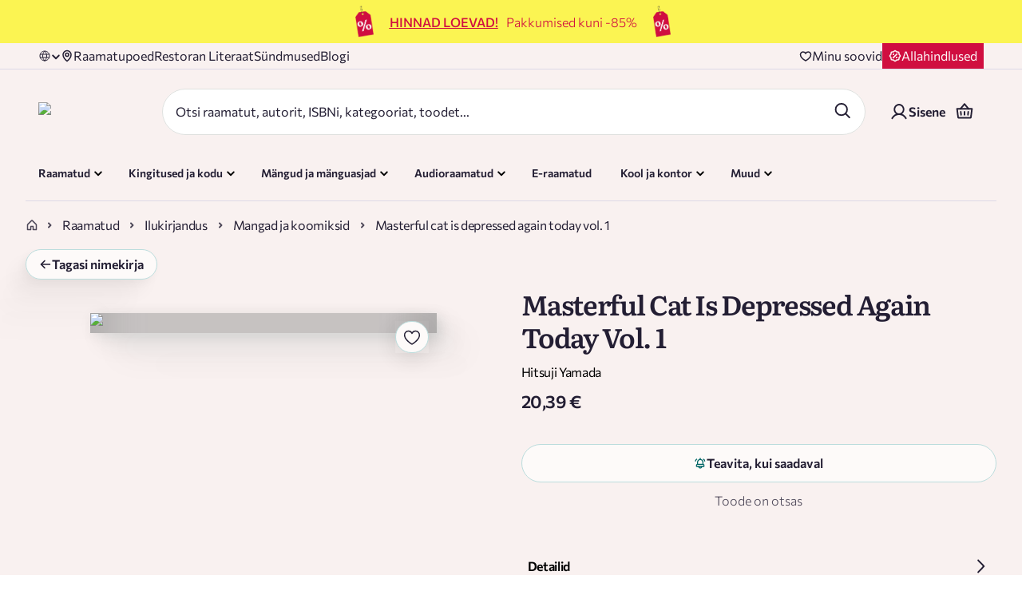

--- FILE ---
content_type: application/javascript; charset=UTF-8
request_url: https://rahvaraamat.ee/_next/static/chunks/11207-3d24ec431e4e5485.js
body_size: 15552
content:
(self.webpackChunk_N_E=self.webpackChunk_N_E||[]).push([[11207],{1893:e=>{e.exports={container:"styles_container__ETRi8",topWrapper:"styles_topWrapper__bkyxp",extraTitle:"styles_extraTitle__HmHp1",title:"styles_title__cQjm4",imageWrapper:"styles_imageWrapper__rX7Co",image:"styles_image___W_SQ",productsContainer:"styles_productsContainer__lUBsa",button:"styles_button__2vwJg",iconButton:"styles_iconButton__z1Ivo",fadeInToRight:"styles_fadeInToRight__ijmFu"}},2473:(e,t,s)=>{"use strict";s.d(t,{default:()=>g});var r=s(95155);s(12115);var a=s(64023),l=s(80789),n=s(6818),o=s(69291),i=s(35695),c=s(40244),d=s(6457),_=s(21091),u=s(1893),m=s.n(u);let h=e=>{let{cover_image_url:t,title:s,cover_image_resolution:a,button_link:l}=e,{push:n}=(0,i.useRouter)();return(0,r.jsxs)(r.Fragment,{children:[(0,r.jsx)("div",{className:m().imageWrapper,children:(0,r.jsx)(d.A,{alt:s,src:t,fill:!0,resolution:a,sizes:"(min-width: 769px) 190px, 90px",className:m().image})}),(0,r.jsx)(c.A,{Icon:_.A,className:m().iconButton,handleOnClick:()=>{n(l)}})]})},g=e=>{let{title:t,background_color:s,cover_image_url:i,alternative_title:c,button_link:d,cover_image_resolution:_}=e,{t:u}=(0,a.Bd)();return(0,r.jsxs)(n.default,{href:d,className:m().container,style:{backgroundColor:s},children:[(0,r.jsx)("div",{className:m().topWrapper,children:(0,r.jsx)(h,{cover_image_url:i,cover_image_resolution:_,title:t,button_link:d})}),(0,r.jsxs)("div",{className:m().content,children:[(0,r.jsx)("span",{className:m().extraTitle,children:c}),(0,r.jsx)(o.A,{tag:"h3",variant:"h4",className:m().title,children:t}),(0,r.jsx)(l.A,{text:u("common.to_read"),type:"secondary",size:"small",background:s,className:m().button})]})]})}},3156:(e,t,s)=>{"use strict";s.r(t),s.d(t,{default:()=>m});var r=s(95155),a=s(47312),l=s.n(a),n=s(69363),o=s.n(n),i=s(55028),c=s(12115),d=s(34540),_=s(63647);let u=(0,i.default)(()=>Promise.all([s.e(55149),s.e(74192),s.e(58058),s.e(5150)]).then(s.bind(s,5150)),{loadableGenerated:{webpack:()=>[5150]}}),m=e=>{let{bannerGroup:t,isPriority:s}=e,{banners:a}=t||{},n=(0,d.wA)(),i=(0,c.useMemo)(()=>o()(a,(e,t)=>{let{alt_text:r,image_url:a,image_resolution:l,mobile_image_url:o,mobile_image_resolution:i,link:c,id:d}=e||{};return{...e,alt:r,isPriority:0===t&&s,image:a,resolution:l,mobileImage:o,mobileResolution:i,onClick:()=>{n((0,_.hh)(d))},onRender:()=>n((0,_.o7)(d)),link:c}}),[a,n]);return l()(i)?null:(0,r.jsx)(u,{slides:i})}},3314:e=>{e.exports={parentContainer:"styles_parentContainer__Cvf4a",catImage:"styles_catImage__22c2B",dangerousHtmlColumn:"styles_dangerousHtmlColumn__ewFpy",textContainer:"styles_textContainer__t3Bvy",text:"styles_text__Pg7Gi",buttonContainer:"styles_buttonContainer__lWOXK",altTextContainer:"styles_altTextContainer__8X8cA",altTextImageContainer:"styles_altTextImageContainer__1QVXE",title:"styles_title__yEail",lookCloserButton:"styles_lookCloserButton__OTpx1",dangerousHtml:"styles_dangerousHtml__j5nRK",textLight:"styles_textLight__NSI0Q",textDark:"styles_textDark__ADeQG",carousel:"styles_carousel__WCSsP",carouselColumn:"styles_carouselColumn__sekHy",carouselWithDescription:"styles_carouselWithDescription__ssBLw",dangerCarousel:"styles_dangerCarousel__s7_NL",productCarouselContainer:"styles_productCarouselContainer__AD5nl",fadeInToRight:"styles_fadeInToRight__S8Uxm"}},4868:(e,t,s)=>{"use strict";s.d(t,{A:()=>r});let r={src:"/_next/static/media/ebooks-green.477221b6.svg",height:32,width:33,blurWidth:0,blurHeight:0}},5781:(e,t,s)=>{"use strict";s.d(t,{Ff:()=>g,IV:()=>c,LQ:()=>r,U:()=>u,US:()=>o,UT:()=>d,Z6:()=>_,ZB:()=>a,bU:()=>i,iT:()=>m,kS:()=>l,oG:()=>h,qv:()=>n});let r="productList.GET_PRODUCT_LISTS_CONTENT",a="productList.GET_PRODUCT_LISTS_CONTENT_SUCCESS",l="productList.GET_PRODUCT_LISTS_CONTENT_FAILURE",n="productList.GET_CONTENT_PAGE_PRODUCTS",o="productList.GET_CONTENT_PAGE_PRODUCTS_SUCCESS",i="productList.GET_CONTENT_PAGE_PRODUCTS_FAILURE",c="product.GET_PRODUCTS_COMPONENT",d="product.GET_PRODUCTS_COMPONENT_SUCCESS",_="product.GET_PRODUCTS_COMPONENT_FAILURE",u="product.ADD_PRODUCT_TO_RECENTLY_VIEWED",m="product.GET_RECENTLY_VIEWED_PRODUCTS",h="product.GET_RECENTLY_VIEWED_PRODUCTS_SUCCESS",g="product.GET_RECENTLY_VIEWED_PRODUCTS_FAILURE"},6359:(e,t,s)=>{"use strict";s.d(t,{A:()=>i});var r=s(95155),a=s(29300),l=s.n(a);s(12115);var n=s(92372),o=s.n(n);let i=e=>{let{className:t,children:s,alignItems:a="center",margin:n,justifyContent:i="space-between",padding:c,flexDirection:d="row"}=e;return(0,r.jsx)("div",{className:l()(t,o().row),style:{alignItems:a||void 0,margin:n||void 0,justifyContent:i||void 0,padding:c||void 0,flexDirection:d||void 0},children:s})}},8941:(e,t,s)=>{"use strict";s.r(t),s.d(t,{default:()=>x});var r=s(95155),a=s(29300),l=s.n(a),n=s(19146),o=s.n(n),i=s(69363),c=s.n(i);s(12115);var d=s(34540),_=s(54015),u=s(23900),m=s(59828),h=s(63647),g=s(55155),p=s.n(g);let x=e=>{let{smallBannerGroup:t}=e,s=(0,m.Y)(),a=(0,d.wA)();if(!t)return null;let n=c()(null==t?void 0:t.banners,e=>{let{link:t,id:r}=e;return{...e,title:"",onClick:()=>a((0,h.Kz)(r)),onRender:()=>a((0,h.pF)(r)),href:o()(t,"http")?"".concat(t):"/".concat(t,"/").concat(s)}});return(0,r.jsx)(_.A,{className:p().container,children:(0,r.jsx)("div",{className:p().pageSection,children:(0,r.jsx)("div",{className:l()("row",p().smallBannerGroupMobile),children:(0,r.jsx)(u.A,{blocks:n})})})})}},13675:e=>{e.exports={productCarouselContainer:"styles_productCarouselContainer__ftY8n",carousel:"styles_carousel__T0gor",tabsArea:"styles_tabsArea__iU1pn",desktopSeeAllButton:"styles_desktopSeeAllButton__YKADt",mobileSeeAllButton:"styles_mobileSeeAllButton__33UTM",fadeInToRight:"styles_fadeInToRight__BG4of"}},17068:e=>{e.exports={fillHeightContainer:"styles_fillHeightContainer__QyQGV"}},18421:e=>{e.exports={iconGroupContainer:"styles_iconGroupContainer__7vvWo",iconGroupTitle:"styles_iconGroupTitle___Ohn2",fadeInToRight:"styles_fadeInToRight__e1LLU"}},18788:(e,t,s)=>{"use strict";s.d(t,{A:()=>C,J:()=>b});var r=s(95155),a=s(29300),l=s.n(a),n=s(35695),o=s(12115),i=s(64023),c=s(765),d=s(40244),_=s(6818),u=s(69291),m=s(38186),h=s(21091),g=s(19135),p=s(21676),x=s.n(p);let b=e=>{let{hidden:t,hrefAttribute:s,buttonText:a,mobileFullWidth:l=!1}=e,{t:n}=(0,i.Bd)();return t?null:(0,r.jsxs)("div",{className:x().buttonContainer,children:[(0,r.jsx)(d.A,{Icon:h.A,iconClass:x().icon,className:x().iconButton,href:s}),(0,r.jsx)(_.default,{href:s,className:x().seeAllButton,children:(0,r.jsx)(c.A,{title:a||n("common.see_all"),postIcon:g.A,hasBorder:!0,variant:"primary",mobileFullWidth:l})})]})},y=e=>{let{hrefAttribute:t,title:s}=e,{push:a}=(0,n.useRouter)(),o=(0,m.F)();return t?(0,r.jsx)("button",{className:x().hackLink,onMouseDown:()=>{a(o(t))},children:(0,r.jsx)(u.A,{tag:"h2",variant:"h3",customClass:l()(x().title,{[x().noButton]:!t}),children:s})}):(0,r.jsx)(u.A,{tag:"h2",variant:"h3",className:l()(x().title,{[x().noButton]:!t}),children:s})},C=(0,o.memo)(e=>{let{title:t,hrefAttribute:s,hidden:a,className:n,children:o}=e;return a?null:(0,r.jsxs)("div",{className:l()(x().carouselHeader,n),children:[(0,r.jsx)(y,{hrefAttribute:s,title:t}),o]})})},19135:(e,t,s)=>{"use strict";s.d(t,{A:()=>r});let r={src:"/_next/static/media/arrow-right-green.aa2a2536.svg",height:16,width:16,blurWidth:0,blurHeight:0}},21091:(e,t,s)=>{"use strict";s.d(t,{A:()=>r});let r={src:"/_next/static/media/arrow-right.7c6638f8.svg",height:19,width:21,blurWidth:0,blurHeight:0}},21292:(e,t,s)=>{"use strict";s.r(t),s.d(t,{default:()=>H});var r=s(95155),a=s(69363),l=s.n(a),n=s(37562),o=s.n(n),i=s(3711),c=s.n(i),d=s(12115),_=s(64023),u=s(34540),m=s(29300),h=s.n(m),g=s(15438),p=s.n(g),x=s(55028),b=s(35695),y=s(18788),C=s(69291),f=s(38186),v=s(52388),E=s.n(v);let T=e=>{let{hrefAttribute:t,title:s}=e,{push:a}=(0,b.useRouter)(),l=(0,f.F)();return t?(0,r.jsx)("button",{className:E().hackLink,onMouseDown:()=>{a(l(t))},children:(0,r.jsx)(C.A,{tag:"h2",variant:"h3",customClass:h()(E().title,{[E().noButton]:!t}),children:s})}):(0,r.jsx)(C.A,{tag:"h2",variant:"h3",className:h()(E().title,{[E().noButton]:!t}),children:s})},j=(0,d.memo)(e=>{let{title:t,hrefAttribute:s,hrefLocale:a,hidden:l,buttonText:n,className:o}=e;return l?null:(0,r.jsxs)("div",{className:h()(E().carouselHeader,o),children:[(0,r.jsx)(T,{hrefAttribute:s,title:t}),(0,r.jsx)(y.J,{hidden:!s,hrefAttribute:s,hrefLocale:a,buttonText:n})]})});var N=s(86053),I=s(57315),A=s(17068),k=s.n(A);let S=e=>{let{children:t}=e,s=(0,d.useRef)(null),[{height:a,shouldClamp:l},n]=(0,d.useState)({height:0,shouldClamp:!0}),o=()=>{{let e=s.current,t=e.parentElement,r=t.offsetHeight;n({height:Math.max(0,r-Array.from(t.children).filter(t=>t!==e).reduce((e,t)=>e+t.offsetHeight,0)-46),shouldClamp:window.innerWidth>768})}};(0,d.useLayoutEffect)(()=>{let e=()=>{requestAnimationFrame(o)};return o(),setTimeout(()=>{o()},100),window.addEventListener("resize",e),window.addEventListener("load",e),()=>{window.removeEventListener("resize",e),window.removeEventListener("load",e)}},[]);let i=(()=>{let e=s.current;return e?Math.floor(a/parseFloat(window.getComputedStyle(e).lineHeight)):0})();return(0,r.jsx)("div",{ref:s,className:k().fillHeightContainer,style:{"--webkit-line-clamp":l?i:"unset"},children:t})};var w=s(54015),R=s(6457),L=s(36010),U=s.n(L);let W=(0,x.default)(()=>Promise.all([s.e(67027),s.e(26080),s.e(82160),s.e(11209),s.e(43702),s.e(88189),s.e(43665),s.e(35492),s.e(66608),s.e(12849)]).then(s.bind(s,66608)),{loadableGenerated:{webpack:()=>[66608]}}),P=e=>{let{imgUrl:t,title:s}=e;return t?(0,r.jsx)("div",{className:U().altTextImageContainer,children:(0,r.jsx)(R.A,{alt:s,fill:!0,src:t})}):null},O=e=>{let{hidden:t,background_color:s,imgUrl:a,title:l,hrefAttribute:n,alt_text:o}=e,{t:i}=(0,_.Bd)();return t?null:(0,r.jsxs)("div",{className:U().dangerousHtmlColumn,style:{"--background-color":s},children:[(0,r.jsxs)("div",{className:U().textContainer,children:[(0,r.jsx)(C.A,{tag:"h4",padding:"0 0 10px 0",hidden:!l,className:U().title,children:l}),(0,r.jsx)(S,{children:(0,r.jsx)("div",{className:U().dangerousHtml,dangerouslySetInnerHTML:{__html:o}})}),(0,r.jsx)(N.default,{text:i("common.to_buy"),hidden:!n,type:"secondary",size:"small",href:n,background:"transparent",margin:"16px 0 0 0 "})]}),(0,r.jsx)(P,{imgUrl:a,title:l})]})},B=e=>{let{className:t,products:s,title:a,alt_text:l,image_url:n,hrefAttribute:o,isTopItemsList:i,addMoreProducts:c,isLoading:d,campaignExpirationDate:_,componentId:u,background_color:m,specialList:g}=e,x=p()(n)&&n?n:"";return(0,r.jsxs)(w.A,{className:h()(U().productCarouselContainer,t),children:[(0,r.jsx)(j,{title:a,hrefAttribute:o,hidden:g}),(0,r.jsx)(I.A,{campaignExpirationDate:_}),(0,r.jsxs)("div",{className:h()(U().carousel,{[U().carouselWithDescription]:g}),children:[(0,r.jsx)(O,{hidden:!g,imgUrl:x,alt_text:l,title:a,background_color:m,hrefAttribute:o}),(0,r.jsx)("div",{className:h()(U().carouselColumn,{[U().dangerCarousel]:g}),style:{"--background-color":m},children:(0,r.jsx)(W,{items:s,hasSideContent:g,isTopItemsList:i,addMoreProducts:c,isLoading:d,componentId:u,listId:"product_carousel_".concat(u||""),listName:a||"Product Carousel"})})]})]})};var D=s(81152),M=s(24917);let H=e=>{let{campaignList:t,id:s}=e,{t:a}=(0,_.Bd)(),n=(0,u.wA)(),{id:i}=t||{},{products:m,title:h,nextProductsUrl:g,slug:p,visible_from:x,visible_to:b}=t||{},y=s||i,C=l()(m,e=>null==e?void 0:e.product),f=(0,u.d4)(e=>e.product.nextProducts[y]),v=(0,u.d4)(e=>e.product.nextProductsLoading),E=(0,d.useMemo)(()=>f?c()([...C,...f],"id"):C,[C,f]),T=o()(E),j=(0,d.useCallback)(()=>{let e=(0,M.GE)({nextUrl:g,numberOfItems:T});e&&n((0,D.ws)(e,y))},[g,T,n,y]);return t?(0,r.jsx)(B,{title:h||a("common.list_products"),products:E,hrefAttribute:g?"/campaigns/".concat(p,"?id=").concat(i):"",addMoreProducts:j,isLoading:v,campaignExpirationDate:{validFrom:x,validTo:b},componentId:y}):null}},21676:e=>{e.exports={carouselHeader:"styles_carouselHeader__UJPHB",title:"styles_title__JZYvu",noButton:"styles_noButton___BO04",hackLink:"styles_hackLink__W2R7V",buttonContainer:"styles_buttonContainer__xC1fj",seeAllButton:"styles_seeAllButton__SKmCL",icon:"styles_icon__bs5eV",iconButton:"styles_iconButton__g4cQC",linkButton:"styles_linkButton__xGZep",hidden:"styles_hidden__S_uac",fadeInToRight:"styles_fadeInToRight__OYoQ8"}},23900:(e,t,s)=>{"use strict";s.d(t,{A:()=>x});var r=s(95155),a=s(29300),l=s.n(a),n=s(69363),o=s.n(n),i=s(12115),c=s(6457),d=s(69291),_=s(72490),u=s.n(_);let m=e=>{let{name:t,image_url:s,image_resolution:a,mobile_image_url:l,mobile_image_resolution:n,hidden:o}=e;return o?null:(0,r.jsx)("div",{className:u().promotionImages,children:(0,r.jsx)(c.A,{alt:t||"",resolution:a,mobileResolution:n,src:s,mobileSrc:l,className:u().img})})},h=e=>{let{additionalText:t,AdditionalTextIcon:s,buttonText:a,darkColor:n,href:o,image_url:c,title:_,type:h,onRender:g,onClick:p,...x}=e;return(0,i.useEffect)(()=>{g&&g()},[g]),(0,r.jsx)("a",{href:o,onClick:p,className:l()(u().block,u()["block_".concat(h)],{[u().blockLight]:!n,[u().justImage]:!_}),children:_?(0,r.jsxs)(r.Fragment,{children:[c?(0,r.jsx)("div",{className:u().imageWrap,children:(0,r.jsx)(m,{image_url:c,...x})}):null,(0,r.jsxs)("div",{className:u().promoBlockContentWrapper,children:[(0,r.jsx)(d.A,{className:u().promoBlockTitle,tag:"vertical-big"===h?"h1":"h3",padding:"0",children:_}),(0,r.jsxs)("div",{className:u().actionWrap,children:[a?(0,r.jsx)("div",{className:u().fakeBtn,children:(0,r.jsx)("span",{className:"small-text bold",children:a})}):null,t?(0,r.jsxs)("div",{className:l()(u().additionalText,{[u().noButton]:!a}),children:[(0,r.jsx)(s,{size:27,className:u().icon}),(0,r.jsx)("span",{children:t})]}):null]})]})]}):(0,r.jsx)(m,{image_url:c,...x})})};var g=s(84413),p=s.n(g);let x=e=>{let{blocks:t,className:s}=e;return(0,r.jsx)("div",{className:l()(p().promoWrapper,s),children:o()(t,e=>{let{id:t}=e||{};return(0,r.jsx)(h,{...e},t)})})}},25158:(e,t,s)=>{"use strict";s.r(t),s.d(t,{default:()=>_});var r=s(95155),a=s(47312),l=s.n(a),n=s(12115),o=s(64023),i=s(34540),c=s(69989),d=s(6118);let _=()=>{let e=(0,i.d4)(e=>e.user.accessToken),{t}=(0,o.Bd)(),s=(0,i.wA)(),a=(0,i.d4)(e=>e.user.clientWishlists),_=(0,i.d4)(e=>e.user.fetchingWishlists);return((0,n.useEffect)(()=>{e&&!_&&l()(a)&&s((0,d.O4)())},[e]),e)?(0,r.jsx)(c.A,{lists:a,title:t("user.wishlist.wishlist")}):null}},25234:(e,t,s)=>{"use strict";s.d(t,{default:()=>c});var r=s(95155),a=s(12115),l=s(34540),n=s(63647),o=s(69442),i=s.n(o);let c=e=>{let{children:t,href:s,id:o}=e,c=(0,l.wA)();(0,a.useEffect)(()=>{c((0,n.o7)(o))},[c,o]);let d=(0,a.useCallback)(()=>{c((0,n.hh)(o))},[c,o]);return(0,r.jsx)(s?"a":"div",{href:s,onClick:d,className:i().linkClass,children:t})}},27352:(e,t,s)=>{"use strict";s.r(t),s.d(t,{default:()=>p});var r=s(95155),a=s(47312),l=s.n(a),n=s(69363),o=s.n(n),i=s(55028),c=s(12115),d=s(34540),_=s(50288),u=s(63647),m=s(82200),h=s.n(m);let g=(0,i.default)(()=>Promise.all([s.e(55149),s.e(74192),s.e(58058),s.e(5150)]).then(s.bind(s,5150)),{loadableGenerated:{webpack:()=>[5150]}}),p=e=>{let{bannerGroup:t,isPriority:s}=e,{banners:a}=t||{},n=(0,d.wA)(),i=(0,c.useMemo)(()=>o()(a,(e,t)=>{let{alt_text:r,image_url:a,image_resolution:l,mobile_image_url:o,mobile_image_resolution:i,link:c,id:d}=e||{};return{...e,alt:r,isPriority:0===t&&s,image:a,resolution:l,mobileImage:o,mobileResolution:i,onClick:()=>{n((0,u.hh)(d))},onRender:()=>n((0,u.o7)(d)),link:c}}),[a,n]);return l()(i)?null:(0,r.jsxs)("div",{className:h().bannerGroup,children:[(0,r.jsx)("div",{className:h().bannerGroupContainer,children:(0,r.jsx)(g,{slides:i})}),(0,r.jsx)(_.A,{variant:"mobile"})]})}},28120:(e,t,s)=>{"use strict";s.d(t,{Aw:()=>A,D8:()=>v,De:()=>l,J4:()=>x,R6:()=>h,Ut:()=>C,VU:()=>f,Wg:()=>u,XS:()=>d,Xi:()=>E,YX:()=>y,ag:()=>m,an:()=>T,gj:()=>r,jB:()=>N,jL:()=>p,lj:()=>n,mZ:()=>o,oP:()=>b,ov:()=>g,sK:()=>c,u4:()=>_,vk:()=>j,vs:()=>I,yd:()=>i,zC:()=>a});let r="product.RESET_PRODUCT",a="product.SET_PRODUCT",l="product.GET_PRODUCT",n="product.GET_PRODUCT_SUCCESS",o="product.GET_PRODUCT_FAILURE",i="product.REQUEST_NOTIFY_WHEN_PRODUCT_BACK_IN_STOCK",c="product.REQUEST_NOTIFY_WHEN_PRODUCT_BACK_IN_STOCK_SUCCESS",d="product.REQUEST_NOTIFY_WHEN_PRODUCT_BACK_IN_STOCK_FAILURE",_="product.SET_BACK_IN_STOCK_NOTIFICATION_SUCCESS",u="product.POST_REVIEW",m="product.POST_REVIEW_SUCCESS",h="product.POST_REVIEW_FAILURE",g="product.RESET_REVIEW_FORM",p="product.GET_REVIEWS",x="product.GET_REVIEWS_SUCCESS",b="product.GET_REVIEWS_FAILURE",y="product.GET_PRODUCTS_SLIDER",C="product.GET_PRODUCTS_SLIDER_SUCCESS",f="product.GET_PRODUCTS_SLIDER_FAILURE",v="product.SET_E_CARD_DATA",E="product.SET_E_CARD_DATA_SUCCESS",T="product.SET_E_CARD_DATA_FAILURE",j="product.SAVE_PRODUCT_LIST_ACTIVE_INDEX",N="DELETE_REVIEW_REQUEST",I="DELETE_REVIEW_SUCCESS",A="DELETE_REVIEW_FAILURE"},35957:(e,t,s)=>{"use strict";s.d(t,{LM:()=>l,Ms:()=>a,m1:()=>o,s6:()=>n,z2:()=>i});var r=s(5781);let a=e=>({type:r.LQ,payload:e}),l=(e,t,s)=>({type:r.qv,array:e,id:t,language:s}),n=(e,t,s)=>({type:r.IV,link:e,id:t,language:s}),o=e=>({type:r.U,payload:e}),i=function(){let e=arguments.length>0&&void 0!==arguments[0]&&arguments[0];return{type:r.iT,fetchAllProducts:e}}},36010:e=>{e.exports={dangerousHtmlColumn:"styles_dangerousHtmlColumn__IcaH7",textContainer:"styles_textContainer__SrW6M",altTextContainer:"styles_altTextContainer__SYOXT",altTextImageContainer:"styles_altTextImageContainer__DmV4i",title:"styles_title__qEcN_",lookCloserButton:"styles_lookCloserButton__TOKZt",dangerousHtml:"styles_dangerousHtml__RMsDE",carousel:"styles_carousel__7nXem",carouselColumn:"styles_carouselColumn__g21n1",carouselWithDescription:"styles_carouselWithDescription__aV8gu",dangerCarousel:"styles_dangerCarousel__zS8N_",productCarouselContainer:"styles_productCarouselContainer__ySLOd",fadeInToRight:"styles_fadeInToRight__NPHRK"}},37053:(e,t,s)=>{"use strict";s.d(t,{default:()=>o});var r=s(95155),a=s(6457),l=s(37078),n=s.n(l);let o=e=>{let{image_url:t,mobile_image_url:s,mobile_image_resolution:l,image_resolution:o,alt_text:i,link:c,background_color:d,isPriority:_}=e;return(0,r.jsx)("a",{href:c||void 0,className:n().linkImage,style:{backgroundColor:d},children:(0,r.jsx)(a.A,{resolution:o,mobileResolution:l,className:n().bannerImage,priority:_,src:t,mobileSrc:s,alt:i})})}},37078:e=>{e.exports={mainContainer:"styles_mainContainer__z_edx",gridContainer:"styles_gridContainer__n43_L",bannerImage:"styles_bannerImage__CJK7l",linkImage:"styles_linkImage__Jf_7R",topRow:"styles_topRow__BSohW",desktopSpecialList:"styles_desktopSpecialList__VlnWM",bottomRow:"styles_bottomRow__3WXAW",mobileSpecialList:"styles_mobileSpecialList__AuIps",categoryComponent:"styles_categoryComponent__EG7kQ",fadeInToRight:"styles_fadeInToRight__LFOa9"}},38186:(e,t,s)=>{"use strict";s.d(t,{F:()=>x});var r=s(31048),a=s.n(r),l=s(47312),n=s.n(l),o=s(64187),i=s.n(o),c=s(69363),d=s.n(c),_=s(94609),u=s.n(_),m=s(12115),h=s(64023),g=s(59828),p=s(59659);let x=()=>{let e=(0,g.Y)(),{t:t}=(0,h.Bd)("url",{locale:e});return(0,m.useCallback)(s=>{let r=a()(u()(s,"/")),l=d()(r,e=>t(e)||e);return n()(l)?"/".concat(e):(0,p.hA)("/".concat(e,"/").concat(i()(l,"/")))},[e,t])}},42755:e=>{e.exports={column:"styles_column__qH4q5"}},43281:(e,t,s)=>{"use strict";s.r(t),s.d(t,{default:()=>p});var r=s(95155),a=s(29300),l=s.n(a);s(12115);var n=s(64023),o=s(55357),i=s(54015),c=s(35492),d=s(23900),_=s(6359),u=s(24917),m=s(57101),h=s.n(m);let g={buttonText:"",darkColor:!0,href:"",id:1,title:"",type:"vertical"},p=e=>{let{randomQuote:t}=e,{t:s}=(0,n.Bd)(),{product:a,quote:m}=t||{},p=(0,u.RH)(a),x={...g,title:m,href:p,buttonText:s("common.view_product")};return t?(0,r.jsx)(i.A,{children:(0,r.jsx)("div",{className:h().pageSection,children:(0,r.jsxs)(_.A,{className:h().row,children:[(0,r.jsx)(o.A,{className:l()(h().column,h().promoBlockContainer),children:(0,r.jsx)(d.A,{blocks:[x]})}),(0,r.jsx)(o.A,{className:l()(h().quoteProductContainer,h().column),children:(0,r.jsx)(c.A,{product:a,size:"m"})})]})})}):null}},43823:(e,t,s)=>{"use strict";s.d(t,{BE:()=>p,E8:()=>C,H0:()=>o,K0:()=>E,Kn:()=>j,L9:()=>_,Nr:()=>b,PM:()=>n,R9:()=>y,Rh:()=>h,SW:()=>l,TB:()=>T,W9:()=>u,YH:()=>c,Zz:()=>f,_7:()=>m,bn:()=>r,g4:()=>i,l4:()=>g,mg:()=>d,p7:()=>v,q:()=>x,vr:()=>a});let r="general.GET_SHOPS",a="general.GET_SHOPS_SUCCESS",l="general.GET_SHOPS_FAILURE",n="general.GET_COUNTRIES_LIST",o="general.GET_COUNTRIES_LIST_SUCCESS",i="general.GET_COUNTRIES_LIST_FAILURE",c="general.GET_NEWS_LIST",d="general.GET_NEWS_LIST_SUCCESS",_="general.GET_NEWS_LIST_FAILURE",u="general.GET_NEWS_ARTICLE",m="general.GET_NEWS_ARTICLE_SUCCESS",h="general.GET_NEWS_ARTICLE_FAILURE",g="general.GET_PRODUCT_TYPES",p="general.GET_PRODUCT_TYPES_SUCCESS",x="general.GET_PRODUCT_TYPES_FAILURE",b="general.GET_EVENT_PREVIEW",y="general.GET_EVENT_PREVIEW_SUCCESS",C="general.GET_EVENT_PREVIEW_FAILURE",f="general.INIT",v="general.INIT_COMPLETE",E="general.GET_HEADER_BANNER_SUCCESS",T="general.GET_HEADER_BANNER_FAILURE",j="general.SET_SECTION_VISIBLE"},44007:(e,t,s)=>{"use strict";s.d(t,{Q:()=>a,p:()=>r});let r="analytics.REGISTER_SMALL_BANNER",a="analytics.REGISTER_BIG_BANNER"},50288:(e,t,s)=>{"use strict";s.d(t,{A:()=>u});var r=s(95155),a=s(29300),l=s.n(a),n=s(66766),o=s(12115),i=s(6818);let c={src:"/_next/static/media/sleeping-cat.1ee7c197.svg",height:91,width:105,blurWidth:0,blurHeight:0};var d=s(75683),_=s.n(d);let u=e=>{let{variant:t="desktop"}=e,[s,a]=(0,o.useState)(0),d="desktop"===t,u="mobile"===t;return(0,r.jsx)("div",{children:(0,r.jsx)(i.default,{href:"/tootenimekirjad/rahva-raamatu-kuu-raamatud?id=1254&page=1&per-page=20",className:l()({[_().headerCatImageDesktop]:d,[_().catIllustrationMobileHeader]:"menu"===t,[_().catIllustrationMobile]:u}),children:(0,r.jsx)(n.default,{src:c,alt:"Cat sleeping on books",...d&&{width:104,height:104},className:l()({[_().catIllustrationMenuClosed]:u}),onClick:()=>{if(d){let e=s+1;a(e),4===e&&(alert("\uD83D\uDC31 mj\xe4u"),a(0))}}})})})}},52388:e=>{e.exports={carouselHeader:"styles_carouselHeader__chNXz",title:"styles_title__9Bmxl",noButton:"styles_noButton__HGSS_",hackLink:"styles_hackLink__6__s1",buttonContainer:"styles_buttonContainer__EVr_U",icon:"styles_icon__COLHb",iconButton:"styles_iconButton__bVKsw",linkButton:"styles_linkButton__CVBpa",hidden:"styles_hidden__010OU",fadeInToRight:"styles_fadeInToRight__qeWMv"}},53177:e=>{e.exports={tabs:"styles_tabs__dJIVa",nav:"styles_nav__rcp6l",numberOfItems:"styles_numberOfItems__h0RXr",hidden:"styles_hidden__VN1Xu",active:"styles_active__JSv9h",disabled:"styles_disabled__Zt0fP",tabPane:"styles_tabPane__Gy5__",tabsWrapper:"styles_tabsWrapper__6rBBJ",fadeInToRight:"styles_fadeInToRight__IHSUj"}},55155:e=>{e.exports={container:"styles_container__tMC1x",pageSection:"styles_pageSection__NUtdB",smallBannerGroupMobile:"styles_smallBannerGroupMobile___TJrA"}},55357:(e,t,s)=>{"use strict";s.d(t,{A:()=>i});var r=s(95155),a=s(29300),l=s.n(a);s(12115);var n=s(42755),o=s.n(n);let i=e=>{let{className:t,children:s}=e;return(0,r.jsx)("div",{className:l()(t,o().column),children:s})}},56429:(e,t,s)=>{"use strict";s.d(t,{L:()=>r,l:()=>a});let r={productAvailabilityCodes:["WEB"],page:1,sort:"-top"},a={productAvailabilityCodes:["WEB"],page:1,sort:"-top"}},57101:e=>{e.exports={pageSection:"styles_pageSection__lCYXN",column:"styles_column__jL8F7",promoBLockContainer:"styles_promoBLockContainer__E_9Rk",row:"styles_row__8sa0j",quoteProductContainer:"styles_quoteProductContainer__vaINA"}},57315:(e,t,s)=>{"use strict";s.d(t,{A:()=>_});var r=s(95155),a=s(30832),l=s.n(a),n=s(47312),o=s.n(n);s(12115);var i=s(64023),c=s(73309),d=s.n(c);let _=e=>{let{campaignExpirationDate:t}=e,{validFrom:s,validTo:a}=t||{},{t:n}=(0,i.Bd)(),c=l()(s).format("DD.MM"),_=l()(a).format("DD.MM");return!t||o()(s)||o()(a)?null:(0,r.jsx)("p",{className:d().campaignText,children:n("common.campaign_validity_text",{formattedFromDate:c,formattedToDate:_})})}},62807:(e,t,s)=>{"use strict";s.d(t,{A:()=>r});let r={src:"/_next/static/media/books-green.d6d87a99.svg",height:32,width:33,blurWidth:0,blurHeight:0}},63647:(e,t,s)=>{"use strict";s.d(t,{Kz:()=>l,hh:()=>o,o7:()=>n,pF:()=>a});var r=s(44007);let a=e=>({type:r.p,small_banner_id:e,type_id:1}),l=e=>({type:r.p,small_banner_id:e,type_id:2}),n=e=>({type:r.Q,banner_id:e,type_id:1}),o=e=>({type:r.Q,banner_id:e,type_id:2})},64299:(e,t,s)=>{"use strict";s.d(t,{default:()=>v});var r=s(95155),a=s(29300),l=s.n(a),n=s(15438),o=s.n(n),i=s(69363),c=s.n(i),d=s(66766),_=s(12115),u=s(11518),m=s.n(u);let h=e=>{let{size:t=32,color:s="#006666",isHover:a=!1,hoverColor:l="#006666"}=e;return(0,r.jsxs)("div",{className:"jsx-1abf485aa645eb8c "+"books-container ".concat(a?"active":""),children:[(0,r.jsxs)("svg",{width:t,height:t,viewBox:"0 0 256 256",fill:a?l:s,xmlns:"http://www.w3.org/2000/svg",className:"jsx-1abf485aa645eb8c books-svg",children:[(0,r.jsx)("g",{className:"jsx-1abf485aa645eb8c book-left",children:(0,r.jsx)("path",{d:"M104,32H56A16,16,0,0,0,40,48V208a16,16,0,0,0,16,16h48a16,16,0,0,0,16-16V48A16,16,0,0,0,104,32ZM56,48h48V64H56Zm0,32h48v96H56Zm48,128H56V192h48v16Z",className:"jsx-1abf485aa645eb8c"})}),(0,r.jsx)("g",{className:"jsx-1abf485aa645eb8c book-right",children:(0,r.jsx)("path",{d:"M231.65,194.55,198.46,36.75a16,16,0,0,0-19-12.39L132.65,34.42a16.08,16.08,0,0,0-12.3,19l33.19,157.8A16,16,0,0,0,169.16,224a16.25,16.25,0,0,0,3.38-.36l46.81-10.06A16.09,16.09,0,0,0,231.65,194.55ZM136,50.15c0-.06,0-.09,0-.09l46.8-10,3.33,15.87L139.33,66Zm6.62,31.47,46.82-10.05,3.34,15.9L146,97.53Zm6.64,31.57,46.82-10.06,13.3,63.24-46.82,10.06ZM216,197.94l-46.8,10-3.33-15.87L212.67,182,216,197.94Z",className:"jsx-1abf485aa645eb8c"})})]}),(0,r.jsx)(m(),{id:"1abf485aa645eb8c",children:".books-container.jsx-1abf485aa645eb8c{display:inline-block;vertical-align:middle;cursor:pointer}@-webkit-keyframes wiggle{0%{-webkit-transform:rotate(0deg);transform:rotate(0deg)}25%{-webkit-transform:rotate(-15deg);transform:rotate(-15deg)}75%{-webkit-transform:rotate(15deg);transform:rotate(15deg)}100%{-webkit-transform:rotate(0deg);transform:rotate(0deg)}}@-moz-keyframes wiggle{0%{-moz-transform:rotate(0deg);transform:rotate(0deg)}25%{-moz-transform:rotate(-15deg);transform:rotate(-15deg)}75%{-moz-transform:rotate(15deg);transform:rotate(15deg)}100%{-moz-transform:rotate(0deg);transform:rotate(0deg)}}@-o-keyframes wiggle{0%{-o-transform:rotate(0deg);transform:rotate(0deg)}25%{-o-transform:rotate(-15deg);transform:rotate(-15deg)}75%{-o-transform:rotate(15deg);transform:rotate(15deg)}100%{-o-transform:rotate(0deg);transform:rotate(0deg)}}@keyframes wiggle{0%{-webkit-transform:rotate(0deg);-moz-transform:rotate(0deg);-o-transform:rotate(0deg);transform:rotate(0deg)}25%{-webkit-transform:rotate(-15deg);-moz-transform:rotate(-15deg);-o-transform:rotate(-15deg);transform:rotate(-15deg)}75%{-webkit-transform:rotate(15deg);-moz-transform:rotate(15deg);-o-transform:rotate(15deg);transform:rotate(15deg)}100%{-webkit-transform:rotate(0deg);-moz-transform:rotate(0deg);-o-transform:rotate(0deg);transform:rotate(0deg)}}.book-left.jsx-1abf485aa645eb8c,.book-right.jsx-1abf485aa645eb8c{-webkit-transform-origin:128px 224px;-moz-transform-origin:128px 224px;-ms-transform-origin:128px 224px;-o-transform-origin:128px 224px;transform-origin:128px 224px}.books-container.active.jsx-1abf485aa645eb8c .book-left.jsx-1abf485aa645eb8c,.books-container.active.jsx-1abf485aa645eb8c .book-right.jsx-1abf485aa645eb8c{-webkit-animation:wiggle.6s ease-in-out;-moz-animation:wiggle.6s ease-in-out;-o-animation:wiggle.6s ease-in-out;animation:wiggle.6s ease-in-out}"})]})},g=e=>{let{size:t=32,color:s="#006666",isHover:a=!1,hoverColor:l="#006666"}=e;return(0,r.jsxs)("div",{className:"jsx-3404eeb436c7ddd2 "+"gift-container ".concat(a?"active":""),children:[(0,r.jsxs)("svg",{width:t,height:t,viewBox:"0 0 33 32",fill:"none",xmlns:"http://www.w3.org/2000/svg",style:{overflow:"visible"},className:"jsx-3404eeb436c7ddd2 gift-svg",children:[(0,r.jsxs)("g",{className:"jsx-3404eeb436c7ddd2 gift-lid",children:[(0,r.jsx)("path",{d:"M22.9987 3.90135C24.1662 5.06885 24.235 7.03385 22.9987 8.12885C20.885 10.0001 16.9 10.0001 16.9 10.0001C16.9 10.0001 16.9 6.0151 18.775 3.90135C19.8662 2.6651 21.8312 2.73385 22.9987 3.90135Z",stroke:a?l:s,strokeWidth:"2",strokeLinecap:"round",strokeLinejoin:"round",className:"jsx-3404eeb436c7ddd2"}),(0,r.jsx)("path",{d:"M10.8012 3.90135C9.63372 5.06885 9.56497 7.03385 10.8012 8.12885C12.915 10.0001 16.9 10.0001 16.9 10.0001C16.9 10.0001 16.9 6.0151 15.025 3.90135C13.9337 2.6651 11.9687 2.73385 10.8012 3.90135Z",stroke:a?l:s,strokeWidth:"2",strokeLinecap:"round",strokeLinejoin:"round",className:"jsx-3404eeb436c7ddd2"}),(0,r.jsx)("path",{d:"M27.9 10H5.89999C5.34771 10 4.89999 10.4477 4.89999 11V15C4.89999 15.5523 5.34771 16 5.89999 16H27.9C28.4523 16 28.9 15.5523 28.9 15V11C28.9 10.4477 28.4523 10 27.9 10Z",stroke:a?l:s,strokeWidth:"2",strokeLinecap:"round",strokeLinejoin:"round",className:"jsx-3404eeb436c7ddd2"}),(0,r.jsx)("path",{d:"M16.9 10V16",stroke:a?l:s,strokeWidth:"2",strokeLinecap:"round",strokeLinejoin:"round",className:"jsx-3404eeb436c7ddd2"})]}),(0,r.jsxs)("g",{className:"jsx-3404eeb436c7ddd2 gift-body",children:[(0,r.jsx)("path",{d:"M26.9 16V25C26.9 25.2652 26.7946 25.5196 26.6071 25.7071C26.4196 25.8946 26.1652 26 25.9 26H7.89999C7.63478 26 7.38042 25.8946 7.19289 25.7071C7.00535 25.5196 6.89999 25.2652 6.89999 25V16",stroke:a?l:s,strokeWidth:"2",strokeLinecap:"round",strokeLinejoin:"round",className:"jsx-3404eeb436c7ddd2"}),(0,r.jsx)("path",{d:"M16.9 16V26",stroke:a?l:s,strokeWidth:"2",strokeLinecap:"round",strokeLinejoin:"round",className:"jsx-3404eeb436c7ddd2"}),(0,r.jsx)("path",{d:"M7.89999 16H26.9",stroke:a?l:s,strokeWidth:"2",strokeLinecap:"round",strokeLinejoin:"round",className:"jsx-3404eeb436c7ddd2 gift-body-top-edge"})]})]}),(0,r.jsx)(m(),{id:"3404eeb436c7ddd2",children:".gift-container.jsx-3404eeb436c7ddd2{display:inline-block}.gift-svg.jsx-3404eeb436c7ddd2{display:block}.gift-lid.jsx-3404eeb436c7ddd2{-webkit-transform-origin:center 16px;-moz-transform-origin:center 16px;-ms-transform-origin:center 16px;-o-transform-origin:center 16px;transform-origin:center 16px;-webkit-transition:-webkit-transform.4s cubic-bezier(.34,1.56,.64,1);-moz-transition:-moz-transform.4s cubic-bezier(.34,1.56,.64,1);-o-transition:-o-transform.4s cubic-bezier(.34,1.56,.64,1);transition:-webkit-transform.4s cubic-bezier(.34,1.56,.64,1);transition:-moz-transform.4s cubic-bezier(.34,1.56,.64,1);transition:-o-transform.4s cubic-bezier(.34,1.56,.64,1);transition:transform.4s cubic-bezier(.34,1.56,.64,1)}.gift-body-top-edge.jsx-3404eeb436c7ddd2{opacity:0;-webkit-transition:opacity.4s cubic-bezier(.34,1.56,.64,1);-moz-transition:opacity.4s cubic-bezier(.34,1.56,.64,1);-o-transition:opacity.4s cubic-bezier(.34,1.56,.64,1);transition:opacity.4s cubic-bezier(.34,1.56,.64,1)}.gift-container.active.jsx-3404eeb436c7ddd2 .gift-lid.jsx-3404eeb436c7ddd2{-webkit-transform:translatey(-8px)rotate(-7deg);-moz-transform:translatey(-8px)rotate(-7deg);-ms-transform:translatey(-8px)rotate(-7deg);-o-transform:translatey(-8px)rotate(-7deg);transform:translatey(-8px)rotate(-7deg)}.gift-container.active.jsx-3404eeb436c7ddd2 .gift-body-top-edge.jsx-3404eeb436c7ddd2{opacity:1}"})]})};var p=s(6457),x=s(6818),b=s(19135),y=s(75028),C=s.n(y);let f={christmas:C().cardItemHolderChristmas},v=e=>{let{cards:t,className:s}=e,a=(0,_.useRef)(null),[n,i]=(0,_.useState)(!1),[u,m]=(0,_.useState)(!1),[y,v]=(0,_.useState)(null);(0,_.useEffect)(()=>{let e=a.current;if(!e)return;let t=()=>{i(e.scrollLeft>0),m(e.scrollLeft+e.clientWidth<e.scrollWidth)};return t(),e.addEventListener("scroll",t),window.addEventListener("resize",t),()=>{e.removeEventListener("scroll",t),window.removeEventListener("resize",t)}},[]);let E=e=>{let t;if(!e||!o()(e))return e;let s=/\[([^\]]+)\]/g,a=[],l=0;for(;null!==(t=s.exec(e));)t.index>l&&a.push(e.slice(l,t.index)),a.push((0,r.jsx)("span",{className:C().bracketText,children:t[1]},t.index)),l=s.lastIndex;return l<e.length&&a.push(e.slice(l)),a.length>0?a:e};return(0,r.jsxs)("div",{className:C().cardsOuterWrapper,children:[n&&(0,r.jsx)("div",{className:l()(C().fade,C().left)}),u&&(0,r.jsx)("div",{className:l()(C().fade,C().right)}),n&&(0,r.jsx)("div",{className:l()(C().arrow,C().leftArrow),children:(0,r.jsx)(d.default,{src:b.A,alt:"Scroll left",className:C().arrowIcon})}),u&&(0,r.jsx)("div",{className:l()(C().arrow,C().rightArrow),children:(0,r.jsx)(d.default,{src:b.A,alt:"Scroll right",className:C().arrowIcon})}),(0,r.jsx)("div",{ref:a,className:l()(C().cardsWrapper,s),children:c()(t,e=>{let{href:t,Icon:s,id:a,resolution:n,title:i,theme:c}=e||{},_="https://ra-icon-block.s3.eu-north-1.amazonaws.com/b5/73/b573e900264773b1e646d75439e86e47_origin_3.svg"===s,u="https://ra-icon-block.s3.eu-north-1.amazonaws.com/8c/b1/8cb12bc5c282c51bbbf9033053cfd3fe_origin_1.svg"===s,m=!_&&!u&&o()(s)&&s.match(/\.(jpg|jpeg|png|gif)$/i),b=!_&&!u&&o()(s)&&s.match(/\.svg$/i),T=c&&f[c]?f[c]:void 0;return(0,r.jsx)(x.default,{href:t,className:l()(C().cardItemHolder,T),"data-theme":c||void 0,onMouseEnter:()=>v(a),onMouseLeave:()=>v(null),children:(0,r.jsxs)("div",{className:l()(C().cardItem,C().row),children:[_?(0,r.jsx)("div",{className:C().remoteImageContainer,children:(0,r.jsx)(h,{size:32,isHover:y===a,color:"christmas"===c?"#d00e40":"#231E33",hoverColor:"christmas"===c?"#231E33":"#066"})}):u?(0,r.jsx)("div",{className:C().remoteImageContainer,children:(0,r.jsx)(g,{size:32,isHover:y===a,color:"christmas"===c?"#d00e40":"#231E33",hoverColor:"christmas"===c?"#231E33":"#066"})}):m?(0,r.jsx)("div",{className:C().remoteImageContainer,children:(0,r.jsx)(p.A,{src:s,alt:i?"Icon representing ".concat(i):"Icon",resolution:n})}):b?(0,r.jsx)("div",{className:C().remoteImageContainer,children:(0,r.jsx)(d.default,{src:s,alt:i?"Icon representing ".concat(i):"Icon",width:32,height:32,className:C().svgIcon})}):(null==s?void 0:s.src)?(0,r.jsx)(p.A,{src:s.src,alt:i?"Icon representing ".concat(i):"Icon",className:C().icon}):null,(0,r.jsx)("span",{className:C().titleContainer,children:E(i)})]})},a)})})]})}},66035:(e,t,s)=>{"use strict";s.r(t),s.d(t,{default:()=>w});var r=s(95155),a=s(47312),l=s.n(a),n=s(6760),o=s.n(n),i=s(37562),c=s.n(i),d=s(3711),_=s.n(d),u=s(55028),m=s(12115),h=s(64023),g=s(34540),p=s(18788),x=s(54015),b=s(78767),y=s(35957),C=s(68924);let f=(0,C.Mz)(e=>e.productLists.contentPageProducts,(e,t)=>t,(e,t)=>{var s;let{componentId:r,language:a}=t;return(null==e||null==(s=e[r])?void 0:s[a])||null}),v=(0,C.Mz)(e=>e.productLists.contentPageProductsLoading,(e,t)=>t,(e,t)=>{var s;let{componentId:r,language:a}=t;return null==(s=e[r])?void 0:s[a]}),E=(0,C.Mz)(e=>{var t;return(null==(t=e.productLists)?void 0:t.productsComponent)||null},(e,t)=>t,(e,t)=>{var s;let{componentId:r,language:a}=t,{nextProductsUrl:l,previewProductsIds:n,products:o}=(null==(s=e[r])?void 0:s[a])||{};return l&&n&&o?{langNextProductsUrl:l,languageProductId:n,languageProducts:o}:null}),T=(0,C.Mz)(e=>e.productLists.productsComponentLoading,(e,t)=>t,(e,t)=>{var s;let{componentId:r,language:a}=t;return(null==e||null==(s=e[r])?void 0:s[a])||!1});var j=s(31027),N=s(59659),I=s(13675),A=s.n(I);let k=(0,u.default)(()=>Promise.all([s.e(67027),s.e(26080),s.e(66608)]).then(s.bind(s,66608)),{loadableGenerated:{webpack:()=>[66608]}}),S={numberOfItems:20,startingNumber:0,batchCount:1},w=(0,m.memo)(e=>{let{componentType:t,componentId:s,productComponent:a,isTopItemsList:n}=e,{title:i,nextProductsUrl:d,previewProductsIds:u,products:C,alternativeLanguages:I,language:w}=a,R=o()(w),{t:L}=(0,h.Bd)(),U=(0,g.wA)(),[{numberOfItems:W,startingNumber:P,batchCount:O},B]=(0,m.useState)(S),[D,M]=(0,m.useState)(R),H={componentId:s,language:D},G=(0,g.d4)(e=>f(e,H)),z=(0,g.d4)(e=>E(e,H)),V=(0,g.d4)(e=>v(e,H)),K=(0,g.d4)(e=>T(e,H)),{langNextProductsUrl:F,languageProductId:q,languageProducts:Y}=z||{},Q=(0,j.CW)(i||(null==t?void 0:t.name)),Z=D===R?d:F,X=(0,m.useMemo)(()=>(0,N.mr)(Z,Q,"products"),[Q,D,Z]),J=(0,m.useMemo)(()=>{let e=D===R?C:Y;return G?_()([...e,...G],"id"):e},[D,R,C,Y,G]),$=D===R?u:q,ee=(0,m.useMemo)(()=>!(O>=5)&&W<c()($),[O,W,$]),et=(0,m.useCallback)(()=>{if(console.log("addMoreProducts called",{batchCount:O,numberOfItems:W,canLoadMore:ee}),!ee)return void console.log("Cannot load more - limit reached");let e=c()($),t=Math.min(W+20,e,100);console.log("Loading products:",{from:W,to:t,totalAvailable:e}),B({numberOfItems:t,startingNumber:W,batchCount:O+1});let r=null==$?void 0:$.slice(W,t);r&&r.length>0&&U((0,y.LM)(r,s,D))},[O,W,$,ee,s,U,D]),es=(0,m.useCallback)(e=>{M(e),B(S),e!==R&&U((0,y.s6)(I[e],s,e))},[I,s,U,R]);(0,m.useEffect)(()=>{if(1===O&&$){let e=$.slice(0,20);e.length>0&&U((0,y.LM)(e,s,D))}},[O,$,s,U,D]);let er={all:{id:0,title:"".concat(L("common.all_languages"))},et:{id:1,title:"".concat(L("common.estonian"))},en:{id:2,title:"".concat(L("common.english"))},ru:{id:3,title:"".concat(L("common.russian"))}};return(0,r.jsxs)(x.A,{className:A().productCarouselContainer,children:[(0,r.jsx)(p.A,{title:i,hrefAttribute:X,hrefLocale:D,children:(0,r.jsxs)("div",{className:"".concat(A().tabsArea," scrollbar-hide"),children:[(0,r.jsx)(b.A,{items:er,activeTabIndex:D,onChangeTab:es,tabsHidden:l()(I),children:(0,r.jsx)(r.Fragment,{})}),(0,r.jsx)("div",{className:A().desktopSeeAllButton,children:(0,r.jsx)(p.J,{hidden:!X,hrefAttribute:X,hrefLocale:D})})]})}),(0,r.jsx)("div",{className:A().carousel,children:(0,r.jsx)(k,{items:J,isTopItemsList:n,addMoreProducts:ee?et:void 0,isLoading:V||K,isLanding:!0,componentId:s,hasMoreData:ee})}),(0,r.jsx)("div",{className:A().mobileSeeAllButton,children:(0,r.jsx)(p.J,{hidden:!X,hrefAttribute:X,hrefLocale:D,mobileFullWidth:!0})})]})})},67600:(e,t,s)=>{"use strict";s.d(t,{default:()=>C});var r=s(95155),a=s(29300),l=s.n(a),n=s(69363),o=s.n(n),i=s(51363),c=s.n(i),d=s(35695);s(12115);var _=s(40244),u=s(86053),m=s(6457),h=s(6818),g=s(35492),p=s(69291),x=s(21091),b=s(89904),y=s.n(b);let C=e=>{let{title:t,sub_alt_text:s,background_color:a,button_label:n,image_url:i,products:b,button_link:C,alt_text:f,className:v,topComponent:E,image_resolution:T}=e,{push:j}=(0,d.useRouter)(),N=E?c()(b,0,2):c()(b,0,3),I=E?i:null;return(0,r.jsxs)("div",{className:l()(y().container,v),style:{backgroundColor:a},children:[(0,r.jsxs)("div",{className:y().content,children:[(0,r.jsxs)("div",{children:[(0,r.jsx)(h.default,{href:C,children:(0,r.jsx)(p.A,{tag:"h3",variant:"h4",className:y().title,children:t})}),E&&(0,r.jsx)("span",{className:y().subText,children:s})]}),(0,r.jsx)("div",{className:y().imageWrapper,hidden:!I,children:(0,r.jsx)(m.A,{alt:f,src:I,resolution:T})}),(0,r.jsx)(u.default,{text:n,type:"secondary",background:a,className:l()(y().button,{[y().buttonWidth]:E}),linkClass:y().linkClass,href:C}),(0,r.jsx)(_.A,{Icon:x.A,className:y().iconButton,handleOnClick:()=>{j(C)}})]}),(0,r.jsx)("div",{className:y().productsContainer,children:o()(N,e=>(0,r.jsx)(g.A,{product:e.product,size:"xs",className:y().product,recentlyViewed:!0},e.id))})]})}},69442:e=>{e.exports={linkClass:"styles_linkClass__Dl3e4"}},69989:(e,t,s)=>{"use strict";s.d(t,{A:()=>m});var r=s(95155),a=s(89865),l=s.n(a),n=s(55028),o=s(12115),i=s(54015),c=s(78767),d=s(79783),_=s.n(d);let u=(0,n.default)(()=>Promise.all([s.e(67027),s.e(82160),s.e(26080),s.e(35492),s.e(66608),s.e(98767)]).then(s.bind(s,66608)),{loadableGenerated:{webpack:()=>[66608]}}),m=e=>{let{lists:t,title:s}=e,[a,n]=(0,o.useState)(0);return(0,r.jsxs)(i.A,{className:_().pageSection,children:[(0,r.jsx)("h2",{className:"".concat(_().title," ").concat(_().titleMobile),children:s}),(0,r.jsxs)("div",{className:_().titleTabsWrapper,children:[(0,r.jsx)("h2",{className:_().title,children:s}),(0,r.jsx)(c.A,{items:t,onChangeTab:e=>{n(e)},tabsHidden:t.length<2})]}),t[a]&&(0,r.jsx)(u,{items:l()(t[a].products),componentId:t[a].id},t[a].id)]})}},71447:(e,t,s)=>{"use strict";s.d(t,{DU:()=>a,SQ:()=>i,Ts:()=>o,hX:()=>n,ux:()=>l});var r=s(43823);let a=()=>({type:r.bn}),l=()=>({type:r.PM}),n=e=>({type:r.l4,payload:e}),o=(e,t)=>({type:r.Zz,locale:e,route:t}),i=e=>({type:r.Kn,id:e})},72490:e=>{e.exports={block:"styles_block__lHMbV",fakeBtn:"styles_fakeBtn__zH_GH",imageWrap:"styles_imageWrap__YID8v",actionWrap:"styles_actionWrap__5R4xi",additionalText:"styles_additionalText__wXyYY",noButton:"styles_noButton__i9Fu7",icon:"styles_icon__trYzE",block_horizontal:"styles_block_horizontal__9SUiR",promoBlockTitle:"styles_promoBlockTitle__98syI",block_vertical:"styles_block_vertical__fIkx4",promoBlockContentWrapper:"styles_promoBlockContentWrapper__qklYx","block_vertical-big":"styles_block_vertical-big__xBTA9",blockLight:"styles_blockLight__8vuh6",justImage:"styles_justImage__P_gJr",promotionImages:"styles_promotionImages__tKlgP",img:"styles_img__Jo5sV"}},73309:e=>{e.exports={campaignText:"styles_campaignText__gvYh_"}},75028:e=>{e.exports={cardsOuterWrapper:"styles_cardsOuterWrapper__K89_M",cardsWrapper:"styles_cardsWrapper__h0o2N",fade:"styles_fade__WzypI",left:"styles_left__7SWjE",right:"styles_right__pcUl7",arrow:"styles_arrow__ZmgVx",leftArrow:"styles_leftArrow__bMAk6",bounceLeft:"styles_bounceLeft__w7DNR",arrowIcon:"styles_arrowIcon__SFDPb",rightArrow:"styles_rightArrow___WpsE",bounceRight:"styles_bounceRight__1i_Xx",cardItemHolder:"styles_cardItemHolder__bkJfU",titleContainer:"styles_titleContainer__78ZYB",bracketText:"styles_bracketText__q4_qQ",svgIcon:"styles_svgIcon__xA898",cardItemHolderChristmas:"styles_cardItemHolderChristmas__hqUo9",cardItem:"styles_cardItem__r6pLa",icon:"styles_icon__TGS7V",remoteImageContainer:"styles_remoteImageContainer__MqER2"}},75683:e=>{e.exports={headerCatImageDesktop:"styles_headerCatImageDesktop__syAap",catIllustrationMobileHeader:"styles_catIllustrationMobileHeader__SvaJ6",catIllustrationMenuClosed:"styles_catIllustrationMenuClosed__78DLO",catIllustrationMobile:"styles_catIllustrationMobile__lgqvy"}},78767:(e,t,s)=>{"use strict";s.d(t,{A:()=>f});var r=s(95155),a=s(29300),l=s.n(a),n=s(40139),o=s.n(n),i=s(59882),c=s.n(i),d=s(40566),_=s.n(d),u=s(69363),m=s.n(u),h=s(37562),g=s.n(h),p=s(12115),x=s(11664),b=s(53177),y=s.n(b);let C=e=>{let{children:t,hidden:s}=e;return s?null:(0,r.jsx)("div",{className:"".concat(y().tabsWrapper," scrollbar-hide"),children:t})},f=e=>{let{items:t=[],classes:s,children:a,onChangeTab:n,activeTabIndex:i,disabled:d,keepHiddenTabsMounted:u,sideContent:h,TabsWrapper:b=C,tabsHidden:f}=e,{content:v,list:E,root:T,tab:j}=s||{},[N,I]=(0,p.useState)(i||0),A=(0,p.useMemo)(()=>g()(t)>1,[t]),k=(0,x.A)(i);(0,p.useEffect)(()=>{c()(i)||k===i||i===N||I(i)},[i,k,N]);let S=(0,p.useCallback)((e,t)=>{o()(n)&&n(e,t),I(e)},[n]);return(0,r.jsxs)("div",{className:l()(y().tabs,T),children:[(0,r.jsxs)(b,{hidden:f,children:[(0,r.jsx)("ul",{className:l()(y().nav,E),children:m()(t,(e,t)=>{let{disabled:s,hidden:a,title:n,numberOfItems:o}=e||{},i=N===t,c=d||s;return(0,r.jsx)("li",{className:l()(j,{[y().active]:i,[y().disabled]:c,[y().hidden]:a}),children:(0,r.jsxs)("span",{style:{display:"flex",alignItems:"center",justifyContent:"center"},onClick:c?void 0:()=>S(t,e),children:[n,o&&(0,r.jsx)("span",{className:y().numberOfItems,children:o})]})},t)})}),(0,p.isValidElement)(h)?h:null]}),a?(0,r.jsx)("div",{className:l()(v),children:m()(t,(e,t)=>{let{title:s,id:n}=e||{},o=N===t,i=_()(t)?t:n;return o||u?(0,r.jsx)("div",{className:l()(y().tabPane,{[y().active]:o}),id:s,children:(A?a[i]:a)||null},n||s):null})}):null]})}},79783:e=>{e.exports={pageSection:"styles_pageSection__mxfsC",titleTabsWrapper:"styles_titleTabsWrapper__cTBIn",title:"styles_title__UmLy_",titleMobile:"styles_titleMobile__dHx9C"}},81152:(e,t,s)=>{"use strict";s.d(t,{Gs:()=>d,Wr:()=>_,Xc:()=>c,jG:()=>o,oo:()=>l,ou:()=>u,pH:()=>h,qO:()=>m,ws:()=>i,wv:()=>n,yz:()=>a});var r=s(28120);let a=e=>({type:r.zC,payload:e}),l=e=>({type:r.De,payload:e}),n=(e,t)=>({type:r.yd,payload:e,form:t}),o=e=>({type:r.u4,payload:e}),i=(e,t)=>({type:r.YX,payload:e,id:t}),c=(e,t)=>({type:r.Wg,payload:e,executor:t}),d=e=>({type:r.jL,payload:e}),_=e=>({type:r.jB,payload:e}),u=()=>({type:r.ov}),m=e=>({type:r.D8,payload:e}),h=e=>({type:r.vk,payload:e})},82200:e=>{e.exports={container:"styles_container__ejpzW",sliderContainer:"styles_sliderContainer__hl0Lh",arrowButton:"styles_arrowButton__UV8F3",rightArrow:"styles_rightArrow__Q0JNX",carousel:"styles_carousel__d8SRS",dotsContainer:"styles_dotsContainer__o3rWE",bannerGroup:"styles_bannerGroup__YzuSW",catIllustrationMenuClosed:"styles_catIllustrationMenuClosed__TAm59",bannerGroupImage:"styles_bannerGroupImage__Dc5cI",bannerGroupContainer:"styles_bannerGroupContainer__HkUQ0",fadeInToRight:"styles_fadeInToRight__NXssD"}},83034:(e,t,s)=>{"use strict";s.d(t,{default:()=>_});var r=s(95155),a=s(12115),l=s(34540),n=s(71447);let o=(e,t)=>{var s,r;return null==(r=e.general)||null==(s=r.visibleSections)?void 0:s[t]},i=e=>{let{element:t,rootMargin:s="0px",threshold:r,id:i}=e,c=(0,l.wA)(),d=(0,l.d4)(e=>o(e,i)),_=t&&!d;return(0,a.useEffect)(()=>{if(("IntersectionObserver"in window||"IntersectionObserverEntry"in window||"intersectionRatio"in window.IntersectionObserverEntry.prototype)&&_){let e=new IntersectionObserver(e=>{let[t]=e;t.intersectionRatio>0&&c((0,n.SQ)(i))},{rootMargin:s,threshold:r});return t.current&&e.observe(t.current),()=>{e.disconnect()}}},[c,t,i,s,_,r]),d};var c=s(83917),d=s.n(c);let _=e=>{let{children:t,id:s}=e,l=(0,a.useRef)(),n=i({element:l,id:s});return(0,r.jsx)("div",{ref:l,className:d().container,children:n?t:null})}},83917:()=>{},84413:e=>{e.exports={promoWrapper:"styles_promoWrapper__HrXHr"}},87895:(e,t,s)=>{"use strict";s.d(t,{default:()=>E});var r=s(95155),a=s(29300),l=s.n(a),n=s(47312),o=s.n(n),i=s(69363),c=s.n(i),d=s(55028),_=s(12115),u=s(64023),m=s(34540),h=s(765),g=s(40244),p=s(54015),x=s(6818),b=s(21091),y=s(35957),C=s(99414),f=s.n(C);let v=(0,d.default)(()=>Promise.all([s.e(67027),s.e(82160),s.e(26080),s.e(88189),s.e(35492),s.e(66608),s.e(23812)]).then(s.bind(s,66608)),{loadableGenerated:{webpack:()=>[66608]}}),E=e=>{let{className:t}=e,s=(0,m.wA)(),{t:a}=(0,u.Bd)(),n=(0,m.d4)(e=>e.productLists.recentlyViewed),i=(0,_.useMemo)(()=>c()(n,e=>({...e,product_badges:[]})),[n]);return((0,_.useEffect)(()=>{s((0,y.z2)())},[s]),o()(n))?null:(0,r.jsx)("div",{className:l()(f().recentlyViewed,{className:t}),children:(0,r.jsxs)(p.A,{className:f().mobileNoPadding,children:[(0,r.jsxs)("div",{className:f().recentlyViewedHeader,children:[(0,r.jsx)(x.default,{href:"/recently-viewed",children:(0,r.jsx)("h2",{className:f().recentlyViewedTitle,children:a("common.recently_viewed")})}),(0,r.jsx)(x.default,{href:"/recently-viewed",className:f().desktop,children:(0,r.jsx)(h.A,{title:a("common.see_all")})}),(0,r.jsx)(g.A,{className:f().mobile,Icon:b.A,iconClass:f().icon,href:"/recently-viewed",ariaLabel:a("common.see_all")})]}),(0,r.jsx)(v,{items:i,productItemSize:"xs",recentlyViewed:!0,productPriceClass:f().productPriceClass})]})})}},89904:e=>{e.exports={container:"styles_container__Iw4_Q",content:"styles_content__6WnPw",subText:"styles_subText__zgpZS",title:"styles_title__G1HZx",imageWrapper:"styles_imageWrapper__KtNrG",productsContainer:"styles_productsContainer__OZufb",button:"styles_button__TN_aI",buttonWidth:"styles_buttonWidth__2pv2u",linkClass:"styles_linkClass___BQyz",iconButton:"styles_iconButton__ATj4e",product:"styles_product__Mf453",fadeInToRight:"styles_fadeInToRight___Jyfo"}},90342:e=>{e.exports={categoriesContainer:"styles_categoriesContainer__Xk83a",categoryComponent:"styles_categoryComponent__2vy_H",text:"styles_text__dkFWa",title:"styles_title__SryIS",hidden:"styles_hidden__J4XqB",fadeInToRight:"styles_fadeInToRight__5q88O"}},91624:(e,t,s)=>{"use strict";s.r(t),s.d(t,{default:()=>k});var r=s(95155),a=s(69363),l=s.n(a),n=s(37562),o=s.n(n),i=s(3711),c=s.n(i),d=s(12115),_=s(64023),u=s(34540),m=s(29300),h=s.n(m),g=s(15438),p=s.n(g),x=s(55028),b=s(765),y=s(6818),C=s(19135),f=s(3314),v=s.n(f);let E=(0,x.default)(()=>Promise.all([s.e(67027),s.e(26080),s.e(78392),s.e(82160),s.e(11209),s.e(43702),s.e(88189),s.e(43665),s.e(35492),s.e(66608),s.e(21981)]).then(s.bind(s,66608)),{loadableGenerated:{webpack:()=>[66608]}}),T=e=>{let{hidden:t,background_color:s,title:a,hrefAttribute:l,textColor:n}=e,{t:o}=(0,_.Bd)();if(t)return null;let{h2Color:i}="textLight"===n?{h2Color:"#F9F1F0",divColor:"#F9F1F0CC"}:"textDark"===n?{h2Color:"#231e33",divColor:"#231e33"}:{h2Color:void 0,divColor:void 0};return(0,r.jsx)("div",{className:v().dangerousHtmlColumn,style:{"--background-color":s},children:(0,r.jsx)("div",{className:v().textContainer,children:(0,r.jsxs)("div",{className:v().text,children:[(0,r.jsx)("h2",{className:v().title,style:i?{color:i}:void 0,children:a}),(0,r.jsx)(y.default,{href:l,children:(0,r.jsx)(b.A,{title:o("common.to_buy"),hidden:!l,variant:"primary",size:"large",background:"white",postIcon:C.A})})]})})})},j=e=>{let{className:t,products:s,title:a,alt_text:l,image_url:n,hrefAttribute:o,isTopItemsList:i,addMoreProducts:c,isLoading:d,componentId:_,background_color:u,specialList:m}=e,g=u;("#f9f1f0"===u||"#F9F1F0"===u||""===u)&&(g="#DDD8E9");let x=p()(n)&&n?n:"",b="textDark";return("#006666"===u||"#231E33"===u)&&(b="textLight"),(0,r.jsx)("div",{className:h()(v().productCarouselContainer,t),children:(0,r.jsxs)("div",{className:h()(v().carousel,{[v().carouselWithDescription]:m}),style:{backgroundColor:g},children:[(0,r.jsx)(T,{hidden:!m,imgUrl:x,alt_text:l,title:a,background_color:g,hrefAttribute:o,textColor:b}),(0,r.jsx)("div",{className:h()(v().carouselColumn,{[v().dangerCarousel]:m}),style:{"--background-color":g},children:(0,r.jsx)(E,{items:s,hasSideContent:m,isTopItemsList:i,addMoreProducts:c,isLoading:d,componentId:_,listId:"product_carousel_".concat(_||""),listName:a||"Product Carousel",textColor:b,bgColor:g})})]})})};var N=s(81152),I=s(24917),A=s(59659);let k=e=>{let{productList:t}=e,{t:s}=(0,_.Bd)(),a=(0,u.wA)(),{products:n,title:i,alt_text:m,image_url:h,button_link:g,nextProductsUrl:p,background_image_url:x,slug:b,id:y,background_color:C}=t||{},f=l()(n,e=>null==e?void 0:e.product),v=(0,u.d4)(e=>e.product.nextProducts[y]),E=(0,u.d4)(e=>e.product.nextProductsLoading),T=(0,A.mr)(p,b,"product-lists"),k=(0,d.useMemo)(()=>v?c()([...f,...v],"id"):f,[f,v]),S=o()(k),w=(0,d.useCallback)(()=>{let e=(0,I.GE)({nextUrl:p,numberOfItems:S});e&&a((0,N.ws)(e,y))},[p,S,a,y]);return t?(0,r.jsx)(j,{title:i||s("common.list_products"),products:k,alt_text:m,image_url:x||h,addMoreProducts:w,hrefAttribute:g?T:"",isLoading:E,componentId:y,background_color:C,specialList:!0}):null}},92372:e=>{e.exports={row:"styles_row__qWFa8"}},93901:e=>{e.exports={container:"styles_container__nBPon"}},94309:(e,t,s)=>{"use strict";s.r(t),s.d(t,{default:()=>v});var r=s(95155),a=s(29300),l=s.n(a),n=s(47312),o=s.n(n),i=s(70954),c=s.n(i);s(12115);var d=s(64023),_=s(54015),u=s(6457),m=s(6818),h=s(56429),g=s(59828),p=s(62807),x=s(4868),b=s(24917),y=s(90342),C=s.n(y);let f={RAAMATUD:{icon:p.A,titleKey:"RAAMATUD",queryParams:{categoryNavCode:"RAAMATUD",productType:"BOOK"}},MANGUD:{icon:{src:"/_next/static/media/puzzle-green.a21f469d.svg",height:32,width:33,blurWidth:0,blurHeight:0},titleKey:"common.games",queryParams:{categoryNavCode:"MANGUD"}},AUDIO:{icon:{src:"/_next/static/media/muusika.f741337c.svg",height:32,width:32,blurWidth:0,blurHeight:0},titleKey:"AUDIO",queryParams:{categoryNavCode:"AUDIO",parentCategoryNavCode:"MUUSIKA"}},KINKEKAUP:{icon:{src:"/_next/static/media/gift-green.e07a07a7.svg",height:32,width:33,blurWidth:0,blurHeight:0},titleKey:"KINKEKAUP",queryParams:{categoryNavCode:"KINKEKAUP"}},KONTOR:{icon:{src:"/_next/static/media/kontor.d71bbe0e.svg",height:32,width:32,blurWidth:0,blurHeight:0},titleKey:"KONTOR",queryParams:{categoryNavCode:"KONTOR"}},KODUAED:{icon:{src:"/_next/static/media/kodujaaed.f4ff481e.svg",height:32,width:32,blurWidth:0,blurHeight:0},titleKey:"common.home_garden",queryParams:{categoryNavCode:"KODUAED"}},ILU:{icon:{src:"/_next/static/media/ilujastiil.0adadd61.svg",height:32,width:32,blurWidth:0,blurHeight:0},titleKey:"common.beauty_style",queryParams:{categoryNavCode:"ILU",productType:"BEAUTY"}},TEHNIKA:{icon:{src:"/_next/static/media/tehnika.8f780595.svg",height:32,width:32,blurWidth:0,blurHeight:0},titleKey:"TEHNIKA",queryParams:{categoryNavCode:"TEHNIKA"}},"RAAMATUD;E-RAAMATUD":{icon:x.A,titleKey:"ERAAMATUD",queryParams:{categoryNavCode:"RAAMATUD",productType:"EBOOK"}},KASUTATUD:{icon:{src:"/_next/static/media/kasutatudraamatud.217ec27b.svg",height:32,width:32,blurWidth:0,blurHeight:0},titleKey:"KASUTATUD",queryParams:{categoryNavCode:"KASUTATUD",productType:"USED_BOOK"}}},v=e=>{let{categoryComponent:t,isActiveMobile:s,className:a}=e||{},{t:n}=(0,d.Bd)(),i=(0,g.Y)(),p=e=>{let{productType:t,categoryNavCode:s,parentCategoryNavCode:r}=e||{},a="BOOK"===t||"EBOOK"===t||"USED_BOOK"===t||"AUDIORAAM"===s,l={...h.l,...c()(e,"parentCategoryNavCode"),...a?{language:"lv"===i?"en":i}:{}},n=r?"".concat(r,"-0/").concat(s,"-1"):"".concat(s,"-0");return"allahindlused"===s?"/content/allahindlused":"/".concat(n).concat((0,b.eA)(l))};return(0,r.jsxs)(_.A,{className:l()({[C().hidden]:!s&&o()(a)},a),children:[(0,r.jsx)(_.A,{className:C().spacer}),(0,r.jsx)("h2",{className:C().title,children:n("common.by_category")}),(0,r.jsx)("div",{className:C().categoriesContainer,children:t&&Object.keys(t).map((e,s)=>{let a=f[t[e]];if(!a)return null;let l=p({...h.l,...a.queryParams});return(0,r.jsxs)(m.default,{href:l,className:C().categoryComponent,children:[(0,r.jsx)(u.A,{isStaticImage:!0,src:a.icon,alt:a.titleKey?"Icon for ".concat(n(a.titleKey)):"Icon",height:32,width:32}),(0,r.jsx)("span",{className:C().text,children:n(a.titleKey)})]},s)})})]})}},99414:e=>{e.exports={recentlyViewed:"styles_recentlyViewed__IrFsH",noMarginTop:"styles_noMarginTop___pbGF",mobileNoPadding:"styles_mobileNoPadding__VG1nF",recentlyViewedHeader:"styles_recentlyViewedHeader___Ex6D",desktop:"styles_desktop__xpjVA",mobile:"styles_mobile__tpScQ",recentlyViewedTitle:"styles_recentlyViewedTitle__uxFvF",productPriceTitles:"styles_productPriceTitles__ddFex",recentlyViewedProducts:"styles_recentlyViewedProducts__ySZbI",recentlyViewedContainer:"styles_recentlyViewedContainer__mpn19",buttonContainer:"styles_buttonContainer__tPJ57",icon:"styles_icon___JKlt",productPriceClass:"styles_productPriceClass___XWh6"}}}]);

--- FILE ---
content_type: image/svg+xml
request_url: https://rahvaraamat.ee/_next/static/media/location.771e2f26.svg
body_size: -38
content:
<svg xmlns="http://www.w3.org/2000/svg" width="16" height="16" fill="#231E33" viewBox="0 0 256 256"><path d="M128,60a44,44,0,1,0,44,44A44.05,44.05,0,0,0,128,60Zm0,64a20,20,0,1,1,20-20A20,20,0,0,1,128,124Zm0-112a92.1,92.1,0,0,0-92,92c0,77.36,81.64,135.4,85.12,137.83a12,12,0,0,0,13.76,0,259,259,0,0,0,42.18-39C205.15,170.57,220,136.37,220,104A92.1,92.1,0,0,0,128,12Zm31.3,174.71A249.35,249.35,0,0,1,128,216.89a249.35,249.35,0,0,1-31.3-30.18C80,167.37,60,137.31,60,104a68,68,0,0,1,136,0C196,137.31,176,167.37,159.3,186.71Z"></path></svg>